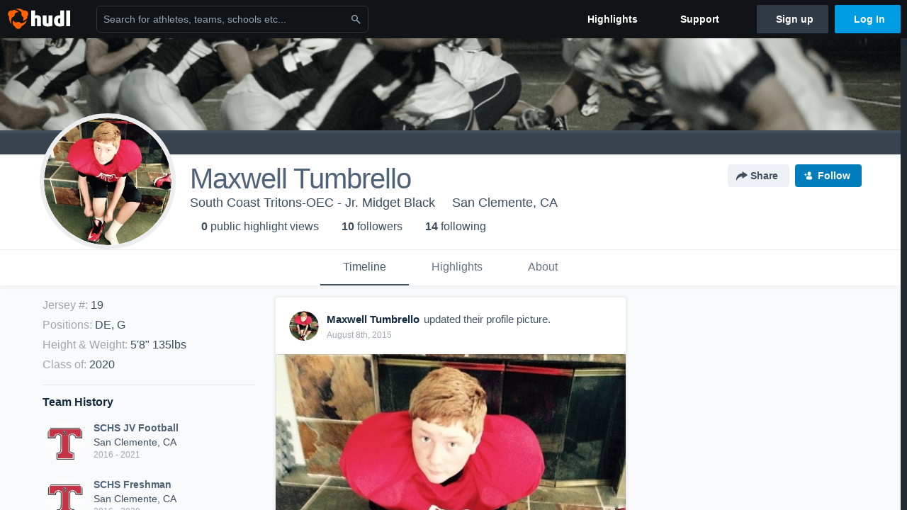

--- FILE ---
content_type: text/html; charset=utf-8
request_url: https://www.google.com/recaptcha/api2/aframe
body_size: 265
content:
<!DOCTYPE HTML><html><head><meta http-equiv="content-type" content="text/html; charset=UTF-8"></head><body><script nonce="ZxhTQptp__j7S_nPYATYPw">/** Anti-fraud and anti-abuse applications only. See google.com/recaptcha */ try{var clients={'sodar':'https://pagead2.googlesyndication.com/pagead/sodar?'};window.addEventListener("message",function(a){try{if(a.source===window.parent){var b=JSON.parse(a.data);var c=clients[b['id']];if(c){var d=document.createElement('img');d.src=c+b['params']+'&rc='+(localStorage.getItem("rc::a")?sessionStorage.getItem("rc::b"):"");window.document.body.appendChild(d);sessionStorage.setItem("rc::e",parseInt(sessionStorage.getItem("rc::e")||0)+1);localStorage.setItem("rc::h",'1769720709272');}}}catch(b){}});window.parent.postMessage("_grecaptcha_ready", "*");}catch(b){}</script></body></html>